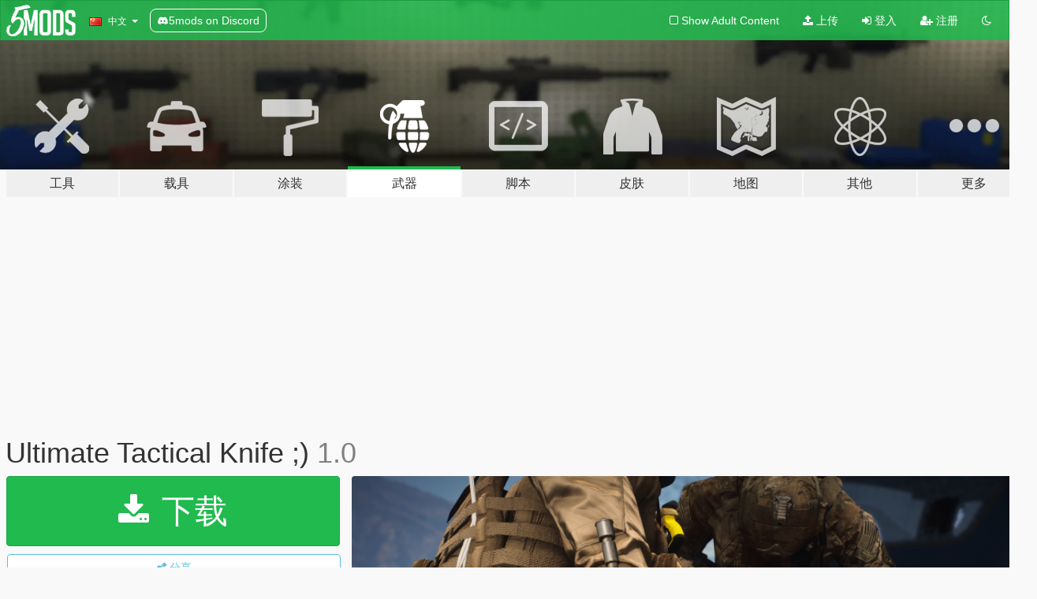

--- FILE ---
content_type: text/html; charset=utf-8
request_url: https://zh.gta5-mods.com/weapons/ultimate-tactical-knife
body_size: 13476
content:

<!DOCTYPE html>
<html lang="zh-CN" dir="ltr">
<head>
	<title>
		Ultimate Tactical Knife ;) - GTA5-Mods.com
	</title>

		<script
		  async
		  src="https://hb.vntsm.com/v4/live/vms/sites/gta5-mods.com/index.js"
        ></script>

        <script>
          self.__VM = self.__VM || [];
          self.__VM.push(function (admanager, scope) {
            scope.Config.buildPlacement((configBuilder) => {
              configBuilder.add("billboard");
              configBuilder.addDefaultOrUnique("mobile_mpu").setBreakPoint("mobile")
            }).display("top-ad");

            scope.Config.buildPlacement((configBuilder) => {
              configBuilder.add("leaderboard");
              configBuilder.addDefaultOrUnique("mobile_mpu").setBreakPoint("mobile")
            }).display("central-ad");

            scope.Config.buildPlacement((configBuilder) => {
              configBuilder.add("mpu");
              configBuilder.addDefaultOrUnique("mobile_mpu").setBreakPoint("mobile")
            }).display("side-ad");

            scope.Config.buildPlacement((configBuilder) => {
              configBuilder.add("leaderboard");
              configBuilder.addDefaultOrUnique("mpu").setBreakPoint({ mediaQuery: "max-width:1200px" })
            }).display("central-ad-2");

            scope.Config.buildPlacement((configBuilder) => {
              configBuilder.add("leaderboard");
              configBuilder.addDefaultOrUnique("mobile_mpu").setBreakPoint("mobile")
            }).display("bottom-ad");

            scope.Config.buildPlacement((configBuilder) => {
              configBuilder.add("desktop_takeover");
              configBuilder.addDefaultOrUnique("mobile_takeover").setBreakPoint("mobile")
            }).display("takeover-ad");

            scope.Config.get('mpu').display('download-ad-1');
          });
        </script>

	<meta charset="utf-8">
	<meta name="viewport" content="width=320, initial-scale=1.0, maximum-scale=1.0">
	<meta http-equiv="X-UA-Compatible" content="IE=edge">
	<meta name="msapplication-config" content="none">
	<meta name="theme-color" content="#20ba4e">
	<meta name="msapplication-navbutton-color" content="#20ba4e">
	<meta name="apple-mobile-web-app-capable" content="yes">
	<meta name="apple-mobile-web-app-status-bar-style" content="#20ba4e">
	<meta name="csrf-param" content="authenticity_token" />
<meta name="csrf-token" content="VVp32wtHa0BEPKdWK9OVvyXGRsI6SnXk8IyXyXpmTNCzgd8JvHy7VfN8WMZx8LnhrlesWi8Bl3JjN/o+2/sdSQ==" />
	    <!--suppress ALL -->

    <meta property="og:url" content="https://zh.gta5-mods.com/weapons/ultimate-tactical-knife">
    <meta property="og:title" content="Ultimate Tactical Knife ;)">
    <meta property="og:description" content="This is a creation of a cursed weapon image online pt.2 ;)  Photos By SinPie, &amp;lt;3  Features: - Fully Animated - High Quality Textures - Meme - Epic Tactical Power  Known Issues: Knife doesnt get bloody (Working on an update)  Models from Sketchfab Merged, Sized, Edited, Converted to GTA5 - Max  FiveM Installation Guide: Create a folder, place another folder called &quot;stream&quot; and a resource.lua in the folder you created. Then p...">
    <meta property="og:site_name" content="GTA5-Mods.com">
    <meta property="og:image" content="https://img.gta5-mods.com/q75/images/ultimate-tactical-knife/f74c2c-Grand_Theft_Auto_V_Screenshot_2021.08.17_-_18.32.53.40-min.png">

    <meta name="twitter:card" content="summary_large_image">
    <meta name="twitter:site" content="@5mods">
    <meta name="twitter:title" content="Ultimate Tactical Knife ;)">
    <meta name="twitter:description" content="This is a creation of a cursed weapon image online pt.2 ;)  Photos By SinPie, &amp;lt;3  Features: - Fully Animated - High Quality Textures - Meme - Epic Tactical Power  Known Issues: Knife doesnt get bloody (Working on an update)  Models from Sketchfab Merged, Sized, Edited, Converted to GTA5 - Max  FiveM Installation Guide: Create a folder, place another folder called &quot;stream&quot; and a resource.lua in the folder you created. Then p...">
    <meta name="twitter:image" content="https://img.gta5-mods.com/q75/images/ultimate-tactical-knife/f74c2c-Grand_Theft_Auto_V_Screenshot_2021.08.17_-_18.32.53.40-min.png">


	<link rel="shortcut icon" type="image/x-icon" href="https://images.gta5-mods.com/icons/favicon.png">
	<link rel="stylesheet" media="screen" href="/assets/application-7e510725ebc5c55e88a9fd87c027a2aa9e20126744fbac89762e0fd54819c399.css" />
	    <link rel="alternate" hreflang="id" href="https://id.gta5-mods.com/weapons/ultimate-tactical-knife">
    <link rel="alternate" hreflang="ms" href="https://ms.gta5-mods.com/weapons/ultimate-tactical-knife">
    <link rel="alternate" hreflang="bg" href="https://bg.gta5-mods.com/weapons/ultimate-tactical-knife">
    <link rel="alternate" hreflang="ca" href="https://ca.gta5-mods.com/weapons/ultimate-tactical-knife">
    <link rel="alternate" hreflang="cs" href="https://cs.gta5-mods.com/weapons/ultimate-tactical-knife">
    <link rel="alternate" hreflang="da" href="https://da.gta5-mods.com/weapons/ultimate-tactical-knife">
    <link rel="alternate" hreflang="de" href="https://de.gta5-mods.com/weapons/ultimate-tactical-knife">
    <link rel="alternate" hreflang="el" href="https://el.gta5-mods.com/weapons/ultimate-tactical-knife">
    <link rel="alternate" hreflang="en" href="https://www.gta5-mods.com/weapons/ultimate-tactical-knife">
    <link rel="alternate" hreflang="es" href="https://es.gta5-mods.com/weapons/ultimate-tactical-knife">
    <link rel="alternate" hreflang="fr" href="https://fr.gta5-mods.com/weapons/ultimate-tactical-knife">
    <link rel="alternate" hreflang="gl" href="https://gl.gta5-mods.com/weapons/ultimate-tactical-knife">
    <link rel="alternate" hreflang="ko" href="https://ko.gta5-mods.com/weapons/ultimate-tactical-knife">
    <link rel="alternate" hreflang="hi" href="https://hi.gta5-mods.com/weapons/ultimate-tactical-knife">
    <link rel="alternate" hreflang="it" href="https://it.gta5-mods.com/weapons/ultimate-tactical-knife">
    <link rel="alternate" hreflang="hu" href="https://hu.gta5-mods.com/weapons/ultimate-tactical-knife">
    <link rel="alternate" hreflang="mk" href="https://mk.gta5-mods.com/weapons/ultimate-tactical-knife">
    <link rel="alternate" hreflang="nl" href="https://nl.gta5-mods.com/weapons/ultimate-tactical-knife">
    <link rel="alternate" hreflang="nb" href="https://no.gta5-mods.com/weapons/ultimate-tactical-knife">
    <link rel="alternate" hreflang="pl" href="https://pl.gta5-mods.com/weapons/ultimate-tactical-knife">
    <link rel="alternate" hreflang="pt-BR" href="https://pt.gta5-mods.com/weapons/ultimate-tactical-knife">
    <link rel="alternate" hreflang="ro" href="https://ro.gta5-mods.com/weapons/ultimate-tactical-knife">
    <link rel="alternate" hreflang="ru" href="https://ru.gta5-mods.com/weapons/ultimate-tactical-knife">
    <link rel="alternate" hreflang="sl" href="https://sl.gta5-mods.com/weapons/ultimate-tactical-knife">
    <link rel="alternate" hreflang="fi" href="https://fi.gta5-mods.com/weapons/ultimate-tactical-knife">
    <link rel="alternate" hreflang="sv" href="https://sv.gta5-mods.com/weapons/ultimate-tactical-knife">
    <link rel="alternate" hreflang="vi" href="https://vi.gta5-mods.com/weapons/ultimate-tactical-knife">
    <link rel="alternate" hreflang="tr" href="https://tr.gta5-mods.com/weapons/ultimate-tactical-knife">
    <link rel="alternate" hreflang="uk" href="https://uk.gta5-mods.com/weapons/ultimate-tactical-knife">
    <link rel="alternate" hreflang="zh-CN" href="https://zh.gta5-mods.com/weapons/ultimate-tactical-knife">

  <script src="/javascripts/ads.js"></script>

		<!-- Nexus Google Tag Manager -->
		<script nonce="true">
//<![CDATA[
				window.dataLayer = window.dataLayer || [];

						window.dataLayer.push({
								login_status: 'Guest',
								user_id: undefined,
								gta5mods_id: undefined,
						});

//]]>
</script>
		<script nonce="true">
//<![CDATA[
				(function(w,d,s,l,i){w[l]=w[l]||[];w[l].push({'gtm.start':
				new Date().getTime(),event:'gtm.js'});var f=d.getElementsByTagName(s)[0],
				j=d.createElement(s),dl=l!='dataLayer'?'&l='+l:'';j.async=true;j.src=
				'https://www.googletagmanager.com/gtm.js?id='+i+dl;f.parentNode.insertBefore(j,f);
				})(window,document,'script','dataLayer','GTM-KCVF2WQ');

//]]>
</script>		<!-- End Nexus Google Tag Manager -->
</head>
<body class=" zh-CN">
	<!-- Google Tag Manager (noscript) -->
	<noscript><iframe src="https://www.googletagmanager.com/ns.html?id=GTM-KCVF2WQ"
										height="0" width="0" style="display:none;visibility:hidden"></iframe></noscript>
	<!-- End Google Tag Manager (noscript) -->

<div id="page-cover"></div>
<div id="page-loading">
	<span class="graphic"></span>
	<span class="message">载入中...</span>
</div>

<div id="page-cover"></div>

<nav id="main-nav" class="navbar navbar-default">
  <div class="container">
    <div class="navbar-header">
      <a class="navbar-brand" href="/"></a>

      <ul class="nav navbar-nav">
        <li id="language-dropdown" class="dropdown">
          <a href="#language" class="dropdown-toggle" data-toggle="dropdown">
            <span class="famfamfam-flag-cn icon"></span>&nbsp;
            <span class="language-name">中文</span>
            <span class="caret"></span>
          </a>

          <ul class="dropdown-menu dropdown-menu-with-footer">
                <li>
                  <a href="https://id.gta5-mods.com/weapons/ultimate-tactical-knife">
                    <span class="famfamfam-flag-id"></span>
                    <span class="language-name">Bahasa Indonesia</span>
                  </a>
                </li>
                <li>
                  <a href="https://ms.gta5-mods.com/weapons/ultimate-tactical-knife">
                    <span class="famfamfam-flag-my"></span>
                    <span class="language-name">Bahasa Melayu</span>
                  </a>
                </li>
                <li>
                  <a href="https://bg.gta5-mods.com/weapons/ultimate-tactical-knife">
                    <span class="famfamfam-flag-bg"></span>
                    <span class="language-name">Български</span>
                  </a>
                </li>
                <li>
                  <a href="https://ca.gta5-mods.com/weapons/ultimate-tactical-knife">
                    <span class="famfamfam-flag-catalonia"></span>
                    <span class="language-name">Català</span>
                  </a>
                </li>
                <li>
                  <a href="https://cs.gta5-mods.com/weapons/ultimate-tactical-knife">
                    <span class="famfamfam-flag-cz"></span>
                    <span class="language-name">Čeština</span>
                  </a>
                </li>
                <li>
                  <a href="https://da.gta5-mods.com/weapons/ultimate-tactical-knife">
                    <span class="famfamfam-flag-dk"></span>
                    <span class="language-name">Dansk</span>
                  </a>
                </li>
                <li>
                  <a href="https://de.gta5-mods.com/weapons/ultimate-tactical-knife">
                    <span class="famfamfam-flag-de"></span>
                    <span class="language-name">Deutsch</span>
                  </a>
                </li>
                <li>
                  <a href="https://el.gta5-mods.com/weapons/ultimate-tactical-knife">
                    <span class="famfamfam-flag-gr"></span>
                    <span class="language-name">Ελληνικά</span>
                  </a>
                </li>
                <li>
                  <a href="https://www.gta5-mods.com/weapons/ultimate-tactical-knife">
                    <span class="famfamfam-flag-gb"></span>
                    <span class="language-name">English</span>
                  </a>
                </li>
                <li>
                  <a href="https://es.gta5-mods.com/weapons/ultimate-tactical-knife">
                    <span class="famfamfam-flag-es"></span>
                    <span class="language-name">Español</span>
                  </a>
                </li>
                <li>
                  <a href="https://fr.gta5-mods.com/weapons/ultimate-tactical-knife">
                    <span class="famfamfam-flag-fr"></span>
                    <span class="language-name">Français</span>
                  </a>
                </li>
                <li>
                  <a href="https://gl.gta5-mods.com/weapons/ultimate-tactical-knife">
                    <span class="famfamfam-flag-es-gl"></span>
                    <span class="language-name">Galego</span>
                  </a>
                </li>
                <li>
                  <a href="https://ko.gta5-mods.com/weapons/ultimate-tactical-knife">
                    <span class="famfamfam-flag-kr"></span>
                    <span class="language-name">한국어</span>
                  </a>
                </li>
                <li>
                  <a href="https://hi.gta5-mods.com/weapons/ultimate-tactical-knife">
                    <span class="famfamfam-flag-in"></span>
                    <span class="language-name">हिन्दी</span>
                  </a>
                </li>
                <li>
                  <a href="https://it.gta5-mods.com/weapons/ultimate-tactical-knife">
                    <span class="famfamfam-flag-it"></span>
                    <span class="language-name">Italiano</span>
                  </a>
                </li>
                <li>
                  <a href="https://hu.gta5-mods.com/weapons/ultimate-tactical-knife">
                    <span class="famfamfam-flag-hu"></span>
                    <span class="language-name">Magyar</span>
                  </a>
                </li>
                <li>
                  <a href="https://mk.gta5-mods.com/weapons/ultimate-tactical-knife">
                    <span class="famfamfam-flag-mk"></span>
                    <span class="language-name">Македонски</span>
                  </a>
                </li>
                <li>
                  <a href="https://nl.gta5-mods.com/weapons/ultimate-tactical-knife">
                    <span class="famfamfam-flag-nl"></span>
                    <span class="language-name">Nederlands</span>
                  </a>
                </li>
                <li>
                  <a href="https://no.gta5-mods.com/weapons/ultimate-tactical-knife">
                    <span class="famfamfam-flag-no"></span>
                    <span class="language-name">Norsk</span>
                  </a>
                </li>
                <li>
                  <a href="https://pl.gta5-mods.com/weapons/ultimate-tactical-knife">
                    <span class="famfamfam-flag-pl"></span>
                    <span class="language-name">Polski</span>
                  </a>
                </li>
                <li>
                  <a href="https://pt.gta5-mods.com/weapons/ultimate-tactical-knife">
                    <span class="famfamfam-flag-br"></span>
                    <span class="language-name">Português do Brasil</span>
                  </a>
                </li>
                <li>
                  <a href="https://ro.gta5-mods.com/weapons/ultimate-tactical-knife">
                    <span class="famfamfam-flag-ro"></span>
                    <span class="language-name">Română</span>
                  </a>
                </li>
                <li>
                  <a href="https://ru.gta5-mods.com/weapons/ultimate-tactical-knife">
                    <span class="famfamfam-flag-ru"></span>
                    <span class="language-name">Русский</span>
                  </a>
                </li>
                <li>
                  <a href="https://sl.gta5-mods.com/weapons/ultimate-tactical-knife">
                    <span class="famfamfam-flag-si"></span>
                    <span class="language-name">Slovenščina</span>
                  </a>
                </li>
                <li>
                  <a href="https://fi.gta5-mods.com/weapons/ultimate-tactical-knife">
                    <span class="famfamfam-flag-fi"></span>
                    <span class="language-name">Suomi</span>
                  </a>
                </li>
                <li>
                  <a href="https://sv.gta5-mods.com/weapons/ultimate-tactical-knife">
                    <span class="famfamfam-flag-se"></span>
                    <span class="language-name">Svenska</span>
                  </a>
                </li>
                <li>
                  <a href="https://vi.gta5-mods.com/weapons/ultimate-tactical-knife">
                    <span class="famfamfam-flag-vn"></span>
                    <span class="language-name">Tiếng Việt</span>
                  </a>
                </li>
                <li>
                  <a href="https://tr.gta5-mods.com/weapons/ultimate-tactical-knife">
                    <span class="famfamfam-flag-tr"></span>
                    <span class="language-name">Türkçe</span>
                  </a>
                </li>
                <li>
                  <a href="https://uk.gta5-mods.com/weapons/ultimate-tactical-knife">
                    <span class="famfamfam-flag-ua"></span>
                    <span class="language-name">Українська</span>
                  </a>
                </li>
                <li>
                  <a href="https://zh.gta5-mods.com/weapons/ultimate-tactical-knife">
                    <span class="famfamfam-flag-cn"></span>
                    <span class="language-name">中文</span>
                  </a>
                </li>
          </ul>
        </li>
        <li class="discord-link">
          <a href="https://discord.gg/2PR7aMzD4U" target="_blank" rel="noreferrer">
            <img src="https://images.gta5-mods.com/site/discord-header.svg" height="15px" alt="">
            <span>5mods on Discord</span>
          </a>
        </li>
      </ul>
    </div>

    <ul class="nav navbar-nav navbar-right">
        <li>
          <a href="/adult_filter" title="Light mode">
              <span class="fa fa-square-o"></span>
            <span>Show Adult <span class="adult-filter__content-text">Content</span></span>
          </a>
        </li>
      <li class="hidden-xs">
        <a href="/upload">
          <span class="icon fa fa-upload"></span>
          上传
        </a>
      </li>

        <li>
          <a href="/login?r=/weapons/ultimate-tactical-knife">
            <span class="icon fa fa-sign-in"></span>
            <span class="login-text">登入</span>
          </a>
        </li>

        <li class="hidden-xs">
          <a href="/register?r=/weapons/ultimate-tactical-knife">
            <span class="icon fa fa-user-plus"></span>
            注册
          </a>
        </li>

        <li>
            <a href="/dark_mode" title="Dark mode">
              <span class="fa fa-moon-o"></span>
            </a>
        </li>

      <li id="search-dropdown">
        <a href="#search" class="dropdown-toggle" data-toggle="dropdown">
          <span class="fa fa-search"></span>
        </a>

        <div class="dropdown-menu">
          <div class="form-inline">
            <div class="form-group">
              <div class="input-group">
                <div class="input-group-addon"><span  class="fa fa-search"></span></div>
                <input type="text" class="form-control" placeholder="搜索GTA5模组...">
              </div>
            </div>
            <button type="submit" class="btn btn-primary">
              搜索
            </button>
          </div>
        </div>
      </li>
    </ul>
  </div>
</nav>

<div id="banner" class="weapons">
  <div class="container hidden-xs">
    <div id="intro">
      <h1 class="styled">欢迎来到GTA5模组网 GTA5-Mods.com</h1>
      <p>选择以下类别之一开始浏览最新的侠盗猎车手V PC模组：</p>
    </div>
  </div>

  <div class="container">
    <ul id="navigation" class="clearfix zh-CN">
        <li class="tools ">
          <a href="/tools">
            <span class="icon-category"></span>
            <span class="label-border"></span>
            <span class="label-category lg-large md-large sm-large xs-large xxs-large">
              <span>工具</span>
            </span>
          </a>
        </li>
        <li class="vehicles ">
          <a href="/vehicles">
            <span class="icon-category"></span>
            <span class="label-border"></span>
            <span class="label-category lg-large md-large sm-large xs-large xxs-large">
              <span>载具</span>
            </span>
          </a>
        </li>
        <li class="paintjobs ">
          <a href="/paintjobs">
            <span class="icon-category"></span>
            <span class="label-border"></span>
            <span class="label-category lg-large md-large sm-large xs-large xxs-large">
              <span>涂装</span>
            </span>
          </a>
        </li>
        <li class="weapons active">
          <a href="/weapons">
            <span class="icon-category"></span>
            <span class="label-border"></span>
            <span class="label-category lg-large md-large sm-large xs-large xxs-large">
              <span>武器</span>
            </span>
          </a>
        </li>
        <li class="scripts ">
          <a href="/scripts">
            <span class="icon-category"></span>
            <span class="label-border"></span>
            <span class="label-category lg-large md-large sm-large xs-large xxs-large">
              <span>脚本</span>
            </span>
          </a>
        </li>
        <li class="player ">
          <a href="/player">
            <span class="icon-category"></span>
            <span class="label-border"></span>
            <span class="label-category lg-large md-large sm-large xs-large xxs-large">
              <span>皮肤</span>
            </span>
          </a>
        </li>
        <li class="maps ">
          <a href="/maps">
            <span class="icon-category"></span>
            <span class="label-border"></span>
            <span class="label-category lg-large md-large sm-large xs-large xxs-large">
              <span>地图</span>
            </span>
          </a>
        </li>
        <li class="misc ">
          <a href="/misc">
            <span class="icon-category"></span>
            <span class="label-border"></span>
            <span class="label-category lg-large md-large sm-large xs-large xxs-large">
              <span>其他</span>
            </span>
          </a>
        </li>
      <li id="more-dropdown" class="more dropdown">
        <a href="#more" class="dropdown-toggle" data-toggle="dropdown">
          <span class="icon-category"></span>
          <span class="label-border"></span>
          <span class="label-category lg-large md-large sm-large xs-large xxs-large">
            <span>更多</span>
          </span>
        </a>

        <ul class="dropdown-menu pull-right">
          <li>
            <a href="http://www.gta5cheats.com" target="_blank">
              <span class="fa fa-external-link"></span>
              GTA 5 Cheats
            </a>
          </li>
        </ul>
      </li>
    </ul>
  </div>
</div>

<div id="content">
  


<div id="file" class="container" data-user-file-id="127152">
  <div class="clearfix">
      <div id="top-ad" class="ad-container"></div>

    <h1>
      
      Ultimate Tactical Knife ;)
      <span class="version">1.0 </span>

    </h1>
  </div>


    <div id="file-container" class="row">
      <div class="col-sm-5 col-lg-4">

          <a href="/weapons/ultimate-tactical-knife/download/123596" class="btn btn-primary btn-download" >
            <span class="fa fa-download"></span>
            下载
          </a>

        <div class="file-actions">

          <div class="row">
            <div class="col-xs-12 share-container">
              <div id="share-list">
                <ul>
                  <li>
                    <a href="#share-facebook" class="facebook" title="分享到脸书">
                      <span class="fa fa-facebook"></span>
                    </a>
                  </li>
                  <li>
                    <a href="#share-twitter" class="twitter" title="分享到推特" data-text="Ultimate Tactical Knife ;)">
                      <span class="fa fa-twitter"></span>
                    </a>
                  </li>
                  <li>
                    <a href="#share-vk" class="vk" title="分享到VKontakte">
                      <span class="fa fa-vk"></span>
                    </a>
                  </li>
                </ul>
              </div>

              <button class="btn btn-o-info btn-block">
                <span class="fa fa-share-alt "></span>
                <span>分享</span>
              </button>
            </div>

          </div>
        </div>
        <div class="panel panel-default">
          <div class="panel-body">
            <div class="user-panel row">
              <div class="col-xs-3">
                <a href="/users/Max_">
                  <img class="img-responsive" src="https://img.gta5-mods.com/q75-w100-h100-cfill/avatars/890116/c84753-cybermando n sma.png" alt="C84753 cybermando n sma" />
                </a>
              </div>
              <div class="col-xs-9">
                <a class="username" href="/users/Max_">Max_</a>
                  <br/>
                  <div class="user-social">
                    <a title="Homepage" target="_blank" href="https://maxmodsv.com/"><span class="fa fa-home"></span></a>










<a title="Discord Server" target="_blank" href="https://discord.gg/8vGmtTMHn8"><span class="fa fa-discord size-30"></span></a>

                  </div>

                  


                    <div class="button-donate">
                      <a href="https://www.patreon.com/maxmods" class="paypal-button patreon-button paypal-style-primary paypal-size-small" target="_blank" dir="ltr">
  <span class="paypal-button-content" dir="auto">
    在<img alt="Patreon" src="https://images.gta5-mods.com/icons/patreon-logo.png" />支持我
  </span>
</a>
                    </div>
              </div>
            </div>
          </div>
        </div>

          <div class="panel panel-default hidden-xs">
            <div class="panel-body">
  <h3 class="mt-0">
    <i class="fa fa-list-alt"></i>
    <span class="translation_missing" title="translation missing: zh-CN.user_file.all_versions">All Versions</span>
  </h3>
      <div class="well pull-left file-version-container ">
        <div class="pull-left">
          <i class="fa fa-file"></i>&nbsp;1.0  <span>(current)</span>
          <p>
            <span class="num-downloads">895次下载 <span class="file-size">, 18.4 MB</span></span>
            <br/><span class="num-downloads">2021年8月17日</span>
          </p>
        </div>
        <div class="pull-right" >
                  <a target="_blank" href="https://www.virustotal.com/gui/file/e306aaca374a66da4d43f5348d3ea19223999f553e75611f1912d75c3bc7267e/detection/f-e306aaca374a66da4d43f5348d3ea19223999f553e75611f1912d75c3bc7267e-1629210994"><i data-container="body" data-trigger="hover" data-toggle="popover" data-placement="top" data-html="true" data-title="<b class='color-success'>This file is safe <i class='fa fa-check-circle-o'></i></b>" data-content="<i>This file has been scanned for viruses and is safe to download.</i>" class="fa fa-shield vt-version"></i></a>

              <a target="_blank" href="/weapons/ultimate-tactical-knife/download/123596"><i class="fa fa-download download-version"></i></a>
        </div>
      </div>
</div>
          </div>

          <div id="side-ad" class="ad-container"></div>

        <div class="file-list">
            <div class="col-xs-12 hidden-xs">
              <h4>More mods by <a class="username" href="/users/Max_">Max_</a>:</h4>
                
<div class="file-list-obj">
  <a href="/player/m9-medical-assault-backpack-eup" title="M9 Medical Assault Backpack [M & F] [EUP]" class="preview empty">

    <img title="M9 Medical Assault Backpack [M & F] [EUP]" class="img-responsive" alt="M9 Medical Assault Backpack [M & F] [EUP]" src="https://img.gta5-mods.com/q75-w500-h333-cfill/images/m9-medical-assault-backpack-eup/cd9e73-pic1.png" />

      <ul class="categories">
            <li>服装</li>
      </ul>

      <div class="stats">
        <div>
            <span title="3.0 star rating">
              <span class="fa fa-star"></span> 3.0
            </span>
        </div>
        <div>
          <span title="3,726次下载">
            <span class="fa fa-download"></span> 3,726
          </span>
          <span class="stats-likes" title="55次赞">
            <span class="fa fa-thumbs-up"></span> 55
          </span>
        </div>
      </div>

  </a>
  <div class="details">
    <div class="top">
      <div class="name">
        <a href="/player/m9-medical-assault-backpack-eup" title="M9 Medical Assault Backpack [M & F] [EUP]">
          <span dir="ltr">M9 Medical Assault Backpack [M & F] [EUP]</span>
        </a>
      </div>
        <div class="version" dir="ltr" title="1.1 Male &amp; Female">1.1 Male &amp; Female</div>
    </div>
    <div class="bottom">
      <span class="bottom-by">By</span> <a href="/users/Max_" title="Max_">Max_</a>
    </div>
  </div>
</div>
                
<div class="file-list-obj">
  <a href="/player/winter-fleece-eup" title="Winter Fleece [EUP]" class="preview empty">

    <img title="Winter Fleece [EUP]" class="img-responsive" alt="Winter Fleece [EUP]" src="https://img.gta5-mods.com/q75-w500-h333-cfill/images/winter-fleece-eup/c96e1c-fleece1-min.png" />

      <ul class="categories">
            <li>服装</li>
      </ul>

      <div class="stats">
        <div>
            <span title="4.9 star rating">
              <span class="fa fa-star"></span> 4.9
            </span>
        </div>
        <div>
          <span title="3,247次下载">
            <span class="fa fa-download"></span> 3,247
          </span>
          <span class="stats-likes" title="35次赞">
            <span class="fa fa-thumbs-up"></span> 35
          </span>
        </div>
      </div>

  </a>
  <div class="details">
    <div class="top">
      <div class="name">
        <a href="/player/winter-fleece-eup" title="Winter Fleece [EUP]">
          <span dir="ltr">Winter Fleece [EUP]</span>
        </a>
      </div>
        <div class="version" dir="ltr" title="1.1">1.1</div>
    </div>
    <div class="bottom">
      <span class="bottom-by">By</span> <a href="/users/Max_" title="Max_">Max_</a>
    </div>
  </div>
</div>
                
<div class="file-list-obj">
  <a href="/player/johnny-silverhands-arm-mp-uppr" title="Johnny Silverhands Arm (MP Uppr)" class="preview empty">

    <img title="Johnny Silverhands Arm (MP Uppr)" class="img-responsive" alt="Johnny Silverhands Arm (MP Uppr)" src="https://img.gta5-mods.com/q75-w500-h333-cfill/images/johnny-silverhands-arm-mp-uppr/d2a966-unknown-min.png" />

      <ul class="categories">
            <li>服装</li>
      </ul>

      <div class="stats">
        <div>
            <span title="4.75 star rating">
              <span class="fa fa-star"></span> 4.75
            </span>
        </div>
        <div>
          <span title="5,017次下载">
            <span class="fa fa-download"></span> 5,017
          </span>
          <span class="stats-likes" title="40次赞">
            <span class="fa fa-thumbs-up"></span> 40
          </span>
        </div>
      </div>

  </a>
  <div class="details">
    <div class="top">
      <div class="name">
        <a href="/player/johnny-silverhands-arm-mp-uppr" title="Johnny Silverhands Arm (MP Uppr)">
          <span dir="ltr">Johnny Silverhands Arm (MP Uppr)</span>
        </a>
      </div>
        <div class="version" dir="ltr" title="1.0">1.0</div>
    </div>
    <div class="bottom">
      <span class="bottom-by">By</span> <a href="/users/Max_" title="Max_">Max_</a>
    </div>
  </div>
</div>
                
<div class="file-list-obj">
  <a href="/player/multicam-chest-rig" title="Chest Rig [5 Variants] [EUP]" class="preview empty">

    <img title="Chest Rig [5 Variants] [EUP]" class="img-responsive" alt="Chest Rig [5 Variants] [EUP]" src="https://img.gta5-mods.com/q75-w500-h333-cfill/images/multicam-chest-rig/28a32a-chestrig1-min.png" />

      <ul class="categories">
      </ul>

      <div class="stats">
        <div>
            <span title="5.0 star rating">
              <span class="fa fa-star"></span> 5.0
            </span>
        </div>
        <div>
          <span title="3,182次下载">
            <span class="fa fa-download"></span> 3,182
          </span>
          <span class="stats-likes" title="42次赞">
            <span class="fa fa-thumbs-up"></span> 42
          </span>
        </div>
      </div>

  </a>
  <div class="details">
    <div class="top">
      <div class="name">
        <a href="/player/multicam-chest-rig" title="Chest Rig [5 Variants] [EUP]">
          <span dir="ltr">Chest Rig [5 Variants] [EUP]</span>
        </a>
      </div>
        <div class="version" dir="ltr" title="1.1">1.1</div>
    </div>
    <div class="bottom">
      <span class="bottom-by">By</span> <a href="/users/Max_" title="Max_">Max_</a>
    </div>
  </div>
</div>
                
<div class="file-list-obj">
  <a href="/player/lifevest-eup" title="Lifevest w/ Reflective Patches [EUP]" class="preview empty">

    <img title="Lifevest w/ Reflective Patches [EUP]" class="img-responsive" alt="Lifevest w/ Reflective Patches [EUP]" src="https://img.gta5-mods.com/q75-w500-h333-cfill/images/lifevest-eup/6e5b38-lifevest5-min.png" />

      <ul class="categories">
            <li>服装</li>
      </ul>

      <div class="stats">
        <div>
        </div>
        <div>
          <span title="1,827次下载">
            <span class="fa fa-download"></span> 1,827
          </span>
          <span class="stats-likes" title="25次赞">
            <span class="fa fa-thumbs-up"></span> 25
          </span>
        </div>
      </div>

  </a>
  <div class="details">
    <div class="top">
      <div class="name">
        <a href="/player/lifevest-eup" title="Lifevest w/ Reflective Patches [EUP]">
          <span dir="ltr">Lifevest w/ Reflective Patches [EUP]</span>
        </a>
      </div>
    </div>
    <div class="bottom">
      <span class="bottom-by">By</span> <a href="/users/Max_" title="Max_">Max_</a>
    </div>
  </div>
</div>
            </div>

        </div>
      </div>

      <div class="col-sm-7 col-lg-8">
          <div id="file-media">
            <!-- Cover Media -->
            <div class="text-center">

                <a target="_blank" class="thumbnail mfp-image cover-media" title="Ultimate Tactical Knife ;)" href="https://img.gta5-mods.com/q95/images/ultimate-tactical-knife/f74c2c-Grand_Theft_Auto_V_Screenshot_2021.08.17_-_18.32.53.40-min.png"><img class="img-responsive" src="https://img.gta5-mods.com/q85-w800/images/ultimate-tactical-knife/f74c2c-Grand_Theft_Auto_V_Screenshot_2021.08.17_-_18.32.53.40-min.png" alt="F74c2c grand theft auto v screenshot 2021.08.17   18.32.53.40 min" /></a>
            </div>

            <!-- Remaining Media -->
              <div class="media-thumbnails row">
                    <div class="col-xs-4 col-md-2">
                      <a target="_blank" class="thumbnail mfp-image" title="Ultimate Tactical Knife ;)" href="https://img.gta5-mods.com/q95/images/ultimate-tactical-knife/f74c2c-Grand_Theft_Auto_V_Screenshot_2021.08.17_-_18.24.36.01-min.png"><img class="img-responsive" src="https://img.gta5-mods.com/q75-w350-h233-cfill/images/ultimate-tactical-knife/f74c2c-Grand_Theft_Auto_V_Screenshot_2021.08.17_-_18.24.36.01-min.png" alt="F74c2c grand theft auto v screenshot 2021.08.17   18.24.36.01 min" /></a>
                    </div>
                    <div class="col-xs-4 col-md-2">
                      <a target="_blank" class="thumbnail mfp-image" title="Ultimate Tactical Knife ;)" href="https://img.gta5-mods.com/q95/images/ultimate-tactical-knife/f74c2c-Grand_Theft_Auto_V_Screenshot_2021.08.17_-_18.25.25.97-min.png"><img class="img-responsive" src="https://img.gta5-mods.com/q75-w350-h233-cfill/images/ultimate-tactical-knife/f74c2c-Grand_Theft_Auto_V_Screenshot_2021.08.17_-_18.25.25.97-min.png" alt="F74c2c grand theft auto v screenshot 2021.08.17   18.25.25.97 min" /></a>
                    </div>
                    <div class="col-xs-4 col-md-2">
                      <a target="_blank" class="thumbnail mfp-image" title="Ultimate Tactical Knife ;)" href="https://img.gta5-mods.com/q95/images/ultimate-tactical-knife/f74c2c-Grand_Theft_Auto_V_Screenshot_2021.08.17_-_18.31.54.23-min.png"><img class="img-responsive" src="https://img.gta5-mods.com/q75-w350-h233-cfill/images/ultimate-tactical-knife/f74c2c-Grand_Theft_Auto_V_Screenshot_2021.08.17_-_18.31.54.23-min.png" alt="F74c2c grand theft auto v screenshot 2021.08.17   18.31.54.23 min" /></a>
                    </div>

              </div>

          </div>

        <h3 class="clearfix" dir="auto">
          <div class="pull-left file-stats">
            <i class="fa fa-cloud-download pull-left download-icon"></i>
            <div class="file-stat file-downloads pull-left">
              <span class="num-downloads">895</span>
              <label>下载</label>
            </div>
            <i class="fa fa-thumbs-o-up pull-left like-icon"></i>
            <div class="file-stat file-likes pull-left">
              <span class="num-likes">22</span>
              <label>赞</label>
            </div>
          </div>

                <span class="comment-average-container pull-right">
                    <span class="comment-average-rating" data-rating="5.0"></span>
                    <label>5.0 / 5 (5 评级)</label>
                </span>
        </h3>
        <div id="featured-comment">
          <ul class="media-list pinned-comments">
            
          </ul>
        </div>
        <div class="visible-xs-block">
          <div class="panel panel-default">
            <div class="panel-body">
              <div class="file-description">
                      <span class="description-body description-collapsed" dir="auto">
                        This is a creation of a cursed weapon image online pt.2 ;)<br/><br/>Photos By SinPie, &lt;3<br/><br/><b>Features:</b><br/>- Fully Animated<br/>- High Quality Textures<br/>- Meme<br/>- Epic Tactical Power<br/><br/><b>Known Issues:</b><br/>Knife doesnt get bloody (Working on an update)<br/><br/>Models from Sketchfab<br/>Merged, Sized, Edited, Converted to GTA5 - Max<br/><br/><b>FiveM Installation Guide:</b><br/>Create a folder, place another folder called "stream" and a resource.lua in the folder you created. Then put the gun files into the stream folder and start it in your server.cfg<br/><br/><b>Singleplayer Installation Path:</b><br/>\Grand Theft Auto V\mods\update\x64\dlcpacks\patchday2ng\dlc.rpf\x64\models\cdimages\weapons.rpf\<br/><br/>Drag and drop into this folder. (Make sure to toggles it to a mods folder so it doesn't overright the original files).<br/><br/><b>Max Mods:</b><br/>My Personal Discord where you can find my wip and releases: <a href="https://discord.gg/8vGmtTMHn8">https://discord.gg/8vGmtTMHn8</a>
                        <div class="read-more-button-container">
                          <div class="read-more-gradient"></div>
                          <div class="read-more-button">Show Full Description</div>
                        </div>
                      </span>
              </div>
                <div id=tag-list>
                    <div>
                      <a href="/all/tags/melee/most-downloaded">
                            <span class="label label-default">
                              <span class="fa fa-tag"></span>
                              近战
                            </span>
                      </a>
                    </div>
                </div>


              <div id="file-dates">

                <br/>
                <small title="2021年8月17日 星期二 14:34:39 UTC">
                  <strong>首次上传时间：</strong>
                  2021年8月17日
                  
                </small>

                  <br/>
                  <small title="2021年8月18日 星期三 04:07:40 UTC">
                    <strong>最后更新时间：</strong>
                    2021年8月18日
                  </small>

                  <br/>
                  <small title="2026年1月05日 星期一 07:28:51 UTC">
                    <strong>最后下载：</strong>
                    2026年1月05日
                  </small>
              </div>
            </div>
          </div>

          <div class="panel panel-default visible-xs-block">
            <div class="panel-body">
  <h3 class="mt-0">
    <i class="fa fa-list-alt"></i>
    <span class="translation_missing" title="translation missing: zh-CN.user_file.all_versions">All Versions</span>
  </h3>
      <div class="well pull-left file-version-container ">
        <div class="pull-left">
          <i class="fa fa-file"></i>&nbsp;1.0  <span>(current)</span>
          <p>
            <span class="num-downloads">895次下载 <span class="file-size">, 18.4 MB</span></span>
            <br/><span class="num-downloads">2021年8月17日</span>
          </p>
        </div>
        <div class="pull-right" >
                  <a target="_blank" href="https://www.virustotal.com/gui/file/e306aaca374a66da4d43f5348d3ea19223999f553e75611f1912d75c3bc7267e/detection/f-e306aaca374a66da4d43f5348d3ea19223999f553e75611f1912d75c3bc7267e-1629210994"><i data-container="body" data-trigger="hover" data-toggle="popover" data-placement="top" data-html="true" data-title="<b class='color-success'>This file is safe <i class='fa fa-check-circle-o'></i></b>" data-content="<i>This file has been scanned for viruses and is safe to download.</i>" class="fa fa-shield vt-version"></i></a>

              <a target="_blank" href="/weapons/ultimate-tactical-knife/download/123596"><i class="fa fa-download download-version"></i></a>
        </div>
      </div>
</div>
          </div>

          <h3 class="clearfix comments-stats" dir="auto">
              <span class="pull-left">
                  <span class="num-comments" data-count="15">15个评论</span>
              </span>
          </h3>
          <div id="comments_mobile"></div>

          <div class="file-list">
              <div class="col-xs-12">
                <h4>More mods by <a class="username" href="/users/Max_">Max_</a>:</h4>
                  
<div class="file-list-obj">
  <a href="/player/m9-medical-assault-backpack-eup" title="M9 Medical Assault Backpack [M & F] [EUP]" class="preview empty">

    <img title="M9 Medical Assault Backpack [M & F] [EUP]" class="img-responsive" alt="M9 Medical Assault Backpack [M & F] [EUP]" src="https://img.gta5-mods.com/q75-w500-h333-cfill/images/m9-medical-assault-backpack-eup/cd9e73-pic1.png" />

      <ul class="categories">
            <li>服装</li>
      </ul>

      <div class="stats">
        <div>
            <span title="3.0 star rating">
              <span class="fa fa-star"></span> 3.0
            </span>
        </div>
        <div>
          <span title="3,726次下载">
            <span class="fa fa-download"></span> 3,726
          </span>
          <span class="stats-likes" title="55次赞">
            <span class="fa fa-thumbs-up"></span> 55
          </span>
        </div>
      </div>

  </a>
  <div class="details">
    <div class="top">
      <div class="name">
        <a href="/player/m9-medical-assault-backpack-eup" title="M9 Medical Assault Backpack [M & F] [EUP]">
          <span dir="ltr">M9 Medical Assault Backpack [M & F] [EUP]</span>
        </a>
      </div>
        <div class="version" dir="ltr" title="1.1 Male &amp; Female">1.1 Male &amp; Female</div>
    </div>
    <div class="bottom">
      <span class="bottom-by">By</span> <a href="/users/Max_" title="Max_">Max_</a>
    </div>
  </div>
</div>
                  
<div class="file-list-obj">
  <a href="/player/winter-fleece-eup" title="Winter Fleece [EUP]" class="preview empty">

    <img title="Winter Fleece [EUP]" class="img-responsive" alt="Winter Fleece [EUP]" src="https://img.gta5-mods.com/q75-w500-h333-cfill/images/winter-fleece-eup/c96e1c-fleece1-min.png" />

      <ul class="categories">
            <li>服装</li>
      </ul>

      <div class="stats">
        <div>
            <span title="4.9 star rating">
              <span class="fa fa-star"></span> 4.9
            </span>
        </div>
        <div>
          <span title="3,247次下载">
            <span class="fa fa-download"></span> 3,247
          </span>
          <span class="stats-likes" title="35次赞">
            <span class="fa fa-thumbs-up"></span> 35
          </span>
        </div>
      </div>

  </a>
  <div class="details">
    <div class="top">
      <div class="name">
        <a href="/player/winter-fleece-eup" title="Winter Fleece [EUP]">
          <span dir="ltr">Winter Fleece [EUP]</span>
        </a>
      </div>
        <div class="version" dir="ltr" title="1.1">1.1</div>
    </div>
    <div class="bottom">
      <span class="bottom-by">By</span> <a href="/users/Max_" title="Max_">Max_</a>
    </div>
  </div>
</div>
                  
<div class="file-list-obj">
  <a href="/player/johnny-silverhands-arm-mp-uppr" title="Johnny Silverhands Arm (MP Uppr)" class="preview empty">

    <img title="Johnny Silverhands Arm (MP Uppr)" class="img-responsive" alt="Johnny Silverhands Arm (MP Uppr)" src="https://img.gta5-mods.com/q75-w500-h333-cfill/images/johnny-silverhands-arm-mp-uppr/d2a966-unknown-min.png" />

      <ul class="categories">
            <li>服装</li>
      </ul>

      <div class="stats">
        <div>
            <span title="4.75 star rating">
              <span class="fa fa-star"></span> 4.75
            </span>
        </div>
        <div>
          <span title="5,017次下载">
            <span class="fa fa-download"></span> 5,017
          </span>
          <span class="stats-likes" title="40次赞">
            <span class="fa fa-thumbs-up"></span> 40
          </span>
        </div>
      </div>

  </a>
  <div class="details">
    <div class="top">
      <div class="name">
        <a href="/player/johnny-silverhands-arm-mp-uppr" title="Johnny Silverhands Arm (MP Uppr)">
          <span dir="ltr">Johnny Silverhands Arm (MP Uppr)</span>
        </a>
      </div>
        <div class="version" dir="ltr" title="1.0">1.0</div>
    </div>
    <div class="bottom">
      <span class="bottom-by">By</span> <a href="/users/Max_" title="Max_">Max_</a>
    </div>
  </div>
</div>
                  
<div class="file-list-obj">
  <a href="/player/multicam-chest-rig" title="Chest Rig [5 Variants] [EUP]" class="preview empty">

    <img title="Chest Rig [5 Variants] [EUP]" class="img-responsive" alt="Chest Rig [5 Variants] [EUP]" src="https://img.gta5-mods.com/q75-w500-h333-cfill/images/multicam-chest-rig/28a32a-chestrig1-min.png" />

      <ul class="categories">
      </ul>

      <div class="stats">
        <div>
            <span title="5.0 star rating">
              <span class="fa fa-star"></span> 5.0
            </span>
        </div>
        <div>
          <span title="3,182次下载">
            <span class="fa fa-download"></span> 3,182
          </span>
          <span class="stats-likes" title="42次赞">
            <span class="fa fa-thumbs-up"></span> 42
          </span>
        </div>
      </div>

  </a>
  <div class="details">
    <div class="top">
      <div class="name">
        <a href="/player/multicam-chest-rig" title="Chest Rig [5 Variants] [EUP]">
          <span dir="ltr">Chest Rig [5 Variants] [EUP]</span>
        </a>
      </div>
        <div class="version" dir="ltr" title="1.1">1.1</div>
    </div>
    <div class="bottom">
      <span class="bottom-by">By</span> <a href="/users/Max_" title="Max_">Max_</a>
    </div>
  </div>
</div>
                  
<div class="file-list-obj">
  <a href="/player/lifevest-eup" title="Lifevest w/ Reflective Patches [EUP]" class="preview empty">

    <img title="Lifevest w/ Reflective Patches [EUP]" class="img-responsive" alt="Lifevest w/ Reflective Patches [EUP]" src="https://img.gta5-mods.com/q75-w500-h333-cfill/images/lifevest-eup/6e5b38-lifevest5-min.png" />

      <ul class="categories">
            <li>服装</li>
      </ul>

      <div class="stats">
        <div>
        </div>
        <div>
          <span title="1,827次下载">
            <span class="fa fa-download"></span> 1,827
          </span>
          <span class="stats-likes" title="25次赞">
            <span class="fa fa-thumbs-up"></span> 25
          </span>
        </div>
      </div>

  </a>
  <div class="details">
    <div class="top">
      <div class="name">
        <a href="/player/lifevest-eup" title="Lifevest w/ Reflective Patches [EUP]">
          <span dir="ltr">Lifevest w/ Reflective Patches [EUP]</span>
        </a>
      </div>
    </div>
    <div class="bottom">
      <span class="bottom-by">By</span> <a href="/users/Max_" title="Max_">Max_</a>
    </div>
  </div>
</div>
              </div>
          </div>

        </div>

        <div class="hidden-xs">

          <ul class="nav nav-tabs" role="tablist">
              <li role="presentation" class="active">
                <a class="url-push" href="#description_tab" aria-controls="home" role="tab" data-toggle="tab">
                  <i class="fa fa-file-text-o"></i>
                  &nbsp;Description
                </a>
              </li>
              <li role="presentation">
                <a class="url-push" href="#comments_tab" aria-controls="profile" role="tab" data-toggle="tab">
                  <i class="fa fa-comments-o"></i>
                  &nbsp;Comments (15)
                </a>
              </li>
          </ul>

          <div class="tab-content">

            <!-- Default / Description Tab -->
            <div role="tabpanel" class="tab-pane  active " id="description_tab">
              <div class="panel panel-default" style="margin-top: 8px">
                <div class="panel-body">
                  <div class="file-description">
                        <span class="description-body " dir="auto">
                          This is a creation of a cursed weapon image online pt.2 ;)<br/><br/>Photos By SinPie, &lt;3<br/><br/><b>Features:</b><br/>- Fully Animated<br/>- High Quality Textures<br/>- Meme<br/>- Epic Tactical Power<br/><br/><b>Known Issues:</b><br/>Knife doesnt get bloody (Working on an update)<br/><br/>Models from Sketchfab<br/>Merged, Sized, Edited, Converted to GTA5 - Max<br/><br/><b>FiveM Installation Guide:</b><br/>Create a folder, place another folder called "stream" and a resource.lua in the folder you created. Then put the gun files into the stream folder and start it in your server.cfg<br/><br/><b>Singleplayer Installation Path:</b><br/>\Grand Theft Auto V\mods\update\x64\dlcpacks\patchday2ng\dlc.rpf\x64\models\cdimages\weapons.rpf\<br/><br/>Drag and drop into this folder. (Make sure to toggles it to a mods folder so it doesn't overright the original files).<br/><br/><b>Max Mods:</b><br/>My Personal Discord where you can find my wip and releases: <a href="https://discord.gg/8vGmtTMHn8">https://discord.gg/8vGmtTMHn8</a>
                        </span>
                  </div>
                <div id=tag-list>
                    <div>
                      <a href="/all/tags/melee/most-downloaded">
                            <span class="label label-default">
                              <span class="fa fa-tag"></span>
                              近战
                            </span>
                      </a>
                    </div>
                </div>


                  <div id="file-dates">

                    <br/>
                    <small title="2021年8月17日 星期二 14:34:39 UTC">
                      <strong>首次上传时间：</strong>
                      2021年8月17日
                      
                    </small>

                      <br/>
                      <small title="2021年8月18日 星期三 04:07:40 UTC">
                        <strong>最后更新时间：</strong>
                        2021年8月18日
                      </small>

                      <br/>
                      <small title="2026年1月05日 星期一 07:28:51 UTC">
                        <strong>最后下载：</strong>
                        2026年1月05日
                      </small>
                  </div>
                </div>
              </div>
            </div>

            <!-- Comments Tab -->
            <div role="tabpanel" class="tab-pane " id="comments_tab">
              <div id="comments">
                <ul class="media-list pinned-comments">
                 
    <li id="comment-1924648" class="comment media pinned" data-comment-id="1924648" data-username="Sxprk" data-mentions="[]">
      <div class="media-left">
        <a href="/users/Sxprk"><img class="media-object" src="https://img.gta5-mods.com/q75-w100-h100-cfill/avatars/881387/967d24-V Mods Pf Pic copy.jpg" alt="967d24 v mods pf pic copy" /></a>
      </div>
      <div class="media-body">
        <div class="panel panel-default">
          <div class="panel-body">
            <div class="media-heading clearfix">
              <div class="pull-left flip" dir="auto">
                <a href="/users/Sxprk">Sxprk</a>
                    
              </div>
              <div class="pull-right flip">
                <span class="pinned-message inline-icon-text"><span class="fa fa-thumb-tack"></span>置顶帖</span>

                <span class="comment-rating" data-rating="5.0"></span>
              </div>
            </div>

            <div class="comment-text " dir="auto"><p>Another great work of art, Got a long range knife kill.</p></div>

            <div class="media-details clearfix">
              <div class="row">
                <div class="col-md-8 text-left flip">


                  

                  
                </div>
                <div class="col-md-4 text-right flip" title="2021年9月02日 星期四 22:32:38 UTC">2021年9月02日</div>
              </div>
            </div>
          </div>
        </div>
      </div>
    </li>


                </ul>


                <ul class="media-list comments-list">
                  
    <li id="comment-1916739" class="comment media " data-comment-id="1916739" data-username="OfficerMod" data-mentions="[]">
      <div class="media-left">
        <a href="/users/OfficerMod"><img class="media-object" src="https://img.gta5-mods.com/q75-w100-h100-cfill/avatars/526729/559431-US Army Rangers assigned to 2nd Battalion 75th Ranger Regiment clear a building during a live fire exercise on Fort Hunter Liggett Calif Jan 23 2014 2000x1333.jpg" alt="559431 us army rangers assigned to 2nd battalion 75th ranger regiment clear a building during a live fire exercise on fort hunter liggett calif jan 23 2014 2000x1333" /></a>
      </div>
      <div class="media-body">
        <div class="panel panel-default">
          <div class="panel-body">
            <div class="media-heading clearfix">
              <div class="pull-left flip" dir="auto">
                <a href="/users/OfficerMod">OfficerMod</a>
                    
              </div>
              <div class="pull-right flip">
                

                
              </div>
            </div>

            <div class="comment-text " dir="auto"><p>Lvl 100 Colonel approves</p></div>

            <div class="media-details clearfix">
              <div class="row">
                <div class="col-md-8 text-left flip">


                  

                  
                </div>
                <div class="col-md-4 text-right flip" title="2021年8月18日 星期三 06:09:50 UTC">2021年8月18日</div>
              </div>
            </div>
          </div>
        </div>
      </div>
    </li>

    <li id="comment-1916757" class="comment media " data-comment-id="1916757" data-username="foodgame17" data-mentions="[]">
      <div class="media-left">
        <a href="/users/foodgame17"><img class="media-object" src="https://img.gta5-mods.com/q75-w100-h100-cfill/avatars/presets/default.jpg" alt="Default" /></a>
      </div>
      <div class="media-body">
        <div class="panel panel-default">
          <div class="panel-body">
            <div class="media-heading clearfix">
              <div class="pull-left flip" dir="auto">
                <a href="/users/foodgame17">foodgame17</a>
                    
              </div>
              <div class="pull-right flip">
                

                
              </div>
            </div>

            <div class="comment-text " dir="auto"><p>this thing remind me of something
</p></div>

            <div class="media-details clearfix">
              <div class="row">
                <div class="col-md-8 text-left flip">


                  

                  
                </div>
                <div class="col-md-4 text-right flip" title="2021年8月18日 星期三 07:18:37 UTC">2021年8月18日</div>
              </div>
            </div>
          </div>
        </div>
      </div>
    </li>

    <li id="comment-1917105" class="comment media " data-comment-id="1917105" data-username="zorrozol" data-mentions="[&quot;Max_&quot;]">
      <div class="media-left">
        <a href="/users/zorrozol"><img class="media-object" src="https://img.gta5-mods.com/q75-w100-h100-cfill/avatars/presets/gtao66.jpg" alt="Gtao66" /></a>
      </div>
      <div class="media-body">
        <div class="panel panel-default">
          <div class="panel-body">
            <div class="media-heading clearfix">
              <div class="pull-left flip" dir="auto">
                <a href="/users/zorrozol">zorrozol</a>
                    
              </div>
              <div class="pull-right flip">
                

                
              </div>
            </div>

            <div class="comment-text " dir="auto"><p><a class="mention" href="/users/Max_">@Max_</a> does it has blood effect on the knife?</p></div>

            <div class="media-details clearfix">
              <div class="row">
                <div class="col-md-8 text-left flip">


                  

                  
                </div>
                <div class="col-md-4 text-right flip" title="2021年8月18日 星期三 22:10:15 UTC">2021年8月18日</div>
              </div>
            </div>
          </div>
        </div>
      </div>
    </li>

    <li id="comment-1917252" class="comment media " data-comment-id="1917252" data-username="Max_" data-mentions="[&quot;zorrozol&quot;]">
      <div class="media-left">
        <a href="/users/Max_"><img class="media-object" src="https://img.gta5-mods.com/q75-w100-h100-cfill/avatars/890116/c84753-cybermando n sma.png" alt="C84753 cybermando n sma" /></a>
      </div>
      <div class="media-body">
        <div class="panel panel-default">
          <div class="panel-body">
            <div class="media-heading clearfix">
              <div class="pull-left flip" dir="auto">
                <a href="/users/Max_">Max_</a>
                    <label class="label label-primary">作者</label>
              </div>
              <div class="pull-right flip">
                

                
              </div>
            </div>

            <div class="comment-text " dir="auto"><p><a class="mention" href="/users/zorrozol">@zorrozol</a> Unfortunately it doesnt at the moment but ive got that version in the works.</p></div>

            <div class="media-details clearfix">
              <div class="row">
                <div class="col-md-8 text-left flip">


                  

                  
                </div>
                <div class="col-md-4 text-right flip" title="2021年8月19日 星期四 09:05:54 UTC">2021年8月19日</div>
              </div>
            </div>
          </div>
        </div>
      </div>
    </li>

    <li id="comment-1917321" class="comment media " data-comment-id="1917321" data-username="JosephOnDrugs" data-mentions="[]">
      <div class="media-left">
        <a href="/users/JosephOnDrugs"><img class="media-object" src="https://img.gta5-mods.com/q75-w100-h100-cfill/avatars/presets/default.jpg" alt="Default" /></a>
      </div>
      <div class="media-body">
        <div class="panel panel-default">
          <div class="panel-body">
            <div class="media-heading clearfix">
              <div class="pull-left flip" dir="auto">
                <a href="/users/JosephOnDrugs">JosephOnDrugs</a>
                    
              </div>
              <div class="pull-right flip">
                

                
              </div>
            </div>

            <div class="comment-text " dir="auto"><p>can you upload the knife without the  sniper scope?</p></div>

            <div class="media-details clearfix">
              <div class="row">
                <div class="col-md-8 text-left flip">


                  

                  
                </div>
                <div class="col-md-4 text-right flip" title="2021年8月19日 星期四 12:46:03 UTC">2021年8月19日</div>
              </div>
            </div>
          </div>
        </div>
      </div>
    </li>

    <li id="comment-1917487" class="comment media " data-comment-id="1917487" data-username="Max_" data-mentions="[&quot;JosephOnDrugs&quot;]">
      <div class="media-left">
        <a href="/users/Max_"><img class="media-object" src="https://img.gta5-mods.com/q75-w100-h100-cfill/avatars/890116/c84753-cybermando n sma.png" alt="C84753 cybermando n sma" /></a>
      </div>
      <div class="media-body">
        <div class="panel panel-default">
          <div class="panel-body">
            <div class="media-heading clearfix">
              <div class="pull-left flip" dir="auto">
                <a href="/users/Max_">Max_</a>
                    <label class="label label-primary">作者</label>
              </div>
              <div class="pull-right flip">
                

                
              </div>
            </div>

            <div class="comment-text " dir="auto"><p><a class="mention" href="/users/JosephOnDrugs">@JosephOnDrugs</a> So you want the knife &amp; the bipod? lmao. Not sure if you noticed that bit but im guessing you just want the basic knife &amp; if so sure ill do that and upload it soon.</p></div>

            <div class="media-details clearfix">
              <div class="row">
                <div class="col-md-8 text-left flip">


                  

                  
                </div>
                <div class="col-md-4 text-right flip" title="2021年8月19日 星期四 22:00:42 UTC">2021年8月19日</div>
              </div>
            </div>
          </div>
        </div>
      </div>
    </li>

    <li id="comment-1917697" class="comment media " data-comment-id="1917697" data-username="JosephOnDrugs" data-mentions="[&quot;Max_&quot;]">
      <div class="media-left">
        <a href="/users/JosephOnDrugs"><img class="media-object" src="https://img.gta5-mods.com/q75-w100-h100-cfill/avatars/presets/default.jpg" alt="Default" /></a>
      </div>
      <div class="media-body">
        <div class="panel panel-default">
          <div class="panel-body">
            <div class="media-heading clearfix">
              <div class="pull-left flip" dir="auto">
                <a href="/users/JosephOnDrugs">JosephOnDrugs</a>
                    
              </div>
              <div class="pull-right flip">
                

                
              </div>
            </div>

            <div class="comment-text " dir="auto"><p><a class="mention" href="/users/Max_">@Max_</a> yes only the basic knife </p></div>

            <div class="media-details clearfix">
              <div class="row">
                <div class="col-md-8 text-left flip">


                  

                  
                </div>
                <div class="col-md-4 text-right flip" title="2021年8月20日 星期五 14:17:15 UTC">2021年8月20日</div>
              </div>
            </div>
          </div>
        </div>
      </div>
    </li>

    <li id="comment-1917911" class="comment media " data-comment-id="1917911" data-username="bloodykills" data-mentions="[]">
      <div class="media-left">
        <a href="/users/bloodykills"><img class="media-object" src="https://img.gta5-mods.com/q75-w100-h100-cfill/avatars/presets/gtao56.jpg" alt="Gtao56" /></a>
      </div>
      <div class="media-body">
        <div class="panel panel-default">
          <div class="panel-body">
            <div class="media-heading clearfix">
              <div class="pull-left flip" dir="auto">
                <a href="/users/bloodykills">bloodykills</a>
                    
              </div>
              <div class="pull-right flip">
                

                <span class="comment-rating" data-rating="5.0"></span>
              </div>
            </div>

            <div class="comment-text " dir="auto"><p>Awesome lol </p></div>

            <div class="media-details clearfix">
              <div class="row">
                <div class="col-md-8 text-left flip">


                  

                  
                </div>
                <div class="col-md-4 text-right flip" title="2021年8月20日 星期五 21:40:31 UTC">2021年8月20日</div>
              </div>
            </div>
          </div>
        </div>
      </div>
    </li>

    <li id="comment-1918297" class="comment media " data-comment-id="1918297" data-username="bigChicken" data-mentions="[]">
      <div class="media-left">
        <a href="/users/bigChicken"><img class="media-object" src="https://img.gta5-mods.com/q75-w100-h100-cfill/avatars/982953/aa5e9c-hg.jpg" alt="Aa5e9c hg" /></a>
      </div>
      <div class="media-body">
        <div class="panel panel-default">
          <div class="panel-body">
            <div class="media-heading clearfix">
              <div class="pull-left flip" dir="auto">
                <a href="/users/bigChicken">bigChicken</a>
                    
              </div>
              <div class="pull-right flip">
                

                
              </div>
            </div>

            <div class="comment-text " dir="auto"><p>ik its not relevant but how do u stab someone all the way without sticking the flashlight in lol still cool af </p></div>

            <div class="media-details clearfix">
              <div class="row">
                <div class="col-md-8 text-left flip">


                  

                  
                </div>
                <div class="col-md-4 text-right flip" title="2021年8月21日 星期六 17:12:57 UTC">2021年8月21日</div>
              </div>
            </div>
          </div>
        </div>
      </div>
    </li>

    <li id="comment-1918680" class="comment media " data-comment-id="1918680" data-username="Max_" data-mentions="[&quot;bigChicken&quot;]">
      <div class="media-left">
        <a href="/users/Max_"><img class="media-object" src="https://img.gta5-mods.com/q75-w100-h100-cfill/avatars/890116/c84753-cybermando n sma.png" alt="C84753 cybermando n sma" /></a>
      </div>
      <div class="media-body">
        <div class="panel panel-default">
          <div class="panel-body">
            <div class="media-heading clearfix">
              <div class="pull-left flip" dir="auto">
                <a href="/users/Max_">Max_</a>
                    <label class="label label-primary">作者</label>
              </div>
              <div class="pull-right flip">
                

                
              </div>
            </div>

            <div class="comment-text " dir="auto"><p><a class="mention" href="/users/bigChicken">@bigChicken</a> Its not a flashlight lol thats a scope but of course its just a meme so no practicality is needed</p></div>

            <div class="media-details clearfix">
              <div class="row">
                <div class="col-md-8 text-left flip">


                  

                  
                </div>
                <div class="col-md-4 text-right flip" title="2021年8月22日 星期日 14:28:45 UTC">2021年8月22日</div>
              </div>
            </div>
          </div>
        </div>
      </div>
    </li>


    <li id="comment-1929552" class="comment media " data-comment-id="1929552" data-username="David-_-" data-mentions="[]">
      <div class="media-left">
        <a href="/users/David%2D_%2D"><img class="media-object" src="https://img.gta5-mods.com/q75-w100-h100-cfill/avatars/1330521/e1c3d6-Screenshot_1.png" alt="E1c3d6 screenshot 1" /></a>
      </div>
      <div class="media-body">
        <div class="panel panel-default">
          <div class="panel-body">
            <div class="media-heading clearfix">
              <div class="pull-left flip" dir="auto">
                <a href="/users/David%2D_%2D">David-_-</a>
                    
              </div>
              <div class="pull-right flip">
                

                <span class="comment-rating" data-rating="5.0"></span>
              </div>
            </div>

            <div class="comment-text " dir="auto"><p>Tacticool, very swag!</p></div>

            <div class="media-details clearfix">
              <div class="row">
                <div class="col-md-8 text-left flip">


                  

                  
                </div>
                <div class="col-md-4 text-right flip" title="2021年9月12日 星期日 20:02:45 UTC">2021年9月12日</div>
              </div>
            </div>
          </div>
        </div>
      </div>
    </li>

    <li id="comment-1929553" class="comment media " data-comment-id="1929553" data-username="Teabag" data-mentions="[]">
      <div class="media-left">
        <a href="/users/Teabag"><img class="media-object" src="https://img.gta5-mods.com/q75-w100-h100-cfill/avatars/959481/32bb8c-uday.PNG" alt="32bb8c uday" /></a>
      </div>
      <div class="media-body">
        <div class="panel panel-default">
          <div class="panel-body">
            <div class="media-heading clearfix">
              <div class="pull-left flip" dir="auto">
                <a href="/users/Teabag">Teabag</a>
                    
              </div>
              <div class="pull-right flip">
                

                <span class="comment-rating" data-rating="5.0"></span>
              </div>
            </div>

            <div class="comment-text " dir="auto"><p>very cool very swag i like it
</p></div>

            <div class="media-details clearfix">
              <div class="row">
                <div class="col-md-8 text-left flip">


                  

                  
                </div>
                <div class="col-md-4 text-right flip" title="2021年9月12日 星期日 20:03:27 UTC">2021年9月12日</div>
              </div>
            </div>
          </div>
        </div>
      </div>
    </li>

    <li id="comment-1934244" class="comment media " data-comment-id="1934244" data-username="David-_-" data-mentions="[&quot;Teabag&quot;]">
      <div class="media-left">
        <a href="/users/David%2D_%2D"><img class="media-object" src="https://img.gta5-mods.com/q75-w100-h100-cfill/avatars/1330521/e1c3d6-Screenshot_1.png" alt="E1c3d6 screenshot 1" /></a>
      </div>
      <div class="media-body">
        <div class="panel panel-default">
          <div class="panel-body">
            <div class="media-heading clearfix">
              <div class="pull-left flip" dir="auto">
                <a href="/users/David%2D_%2D">David-_-</a>
                    
              </div>
              <div class="pull-right flip">
                

                
              </div>
            </div>

            <div class="comment-text " dir="auto"><p><a class="mention" href="/users/Teabag">@Teabag</a> you </p></div>

            <div class="media-details clearfix">
              <div class="row">
                <div class="col-md-8 text-left flip">


                  

                  
                </div>
                <div class="col-md-4 text-right flip" title="2021年9月21日 星期二 19:32:35 UTC">2021年9月21日</div>
              </div>
            </div>
          </div>
        </div>
      </div>
    </li>

    <li id="comment-2236943" class="comment media " data-comment-id="2236943" data-username="ItsMehDavid" data-mentions="[]">
      <div class="media-left">
        <a href="/users/ItsMehDavid"><img class="media-object" src="https://img.gta5-mods.com/q75-w100-h100-cfill/avatars/1458821/18b6aa-imageedit_2_3185660466.png" alt="18b6aa imageedit 2 3185660466" /></a>
      </div>
      <div class="media-body">
        <div class="panel panel-default">
          <div class="panel-body">
            <div class="media-heading clearfix">
              <div class="pull-left flip" dir="auto">
                <a href="/users/ItsMehDavid">ItsMehDavid</a>
                    
              </div>
              <div class="pull-right flip">
                

                <span class="comment-rating" data-rating="5.0"></span>
              </div>
            </div>

            <div class="comment-text " dir="auto"><p>A sexy comment!
</p></div>

            <div class="media-details clearfix">
              <div class="row">
                <div class="col-md-8 text-left flip">


                  

                  
                </div>
                <div class="col-md-4 text-right flip" title="2024年2月20日 星期二 21:45:57 UTC">2024年2月20日</div>
              </div>
            </div>
          </div>
        </div>
      </div>
    </li>

               </ul>

                  <div class="alert alert-info">
                    加入对话！<a href="/login?r=/weapons/ultimate-tactical-knife">登入</a>或<a href="/register?r=/weapons/ultimate-tactical-knife">注册</a>一个帐号才能够发表评论。
                  </div>
              </div>
            </div>

          </div>

            <div id="central-ad-2" class="ad-container"></div>
        </div>
      </div>
    </div>

  <div class="modal fade" id="downloadModal" tabindex="-1" role="dialog">
    <div class="modal-dialog" role="document">
      <div class="modal-content">
        <div class="modal-body">
          <div class="panel panel-default">
            <div class="panel-body">
  <h3 class="mt-0">
    <i class="fa fa-list-alt"></i>
    <span class="translation_missing" title="translation missing: zh-CN.user_file.all_versions">All Versions</span>
  </h3>
      <div class="well pull-left file-version-container ">
        <div class="pull-left">
          <i class="fa fa-file"></i>&nbsp;1.0  <span>(current)</span>
          <p>
            <span class="num-downloads">895次下载 <span class="file-size">, 18.4 MB</span></span>
            <br/><span class="num-downloads">2021年8月17日</span>
          </p>
        </div>
        <div class="pull-right" >
                  <a target="_blank" href="https://www.virustotal.com/gui/file/e306aaca374a66da4d43f5348d3ea19223999f553e75611f1912d75c3bc7267e/detection/f-e306aaca374a66da4d43f5348d3ea19223999f553e75611f1912d75c3bc7267e-1629210994"><i data-container="body" data-trigger="hover" data-toggle="popover" data-placement="top" data-html="true" data-title="<b class='color-success'>This file is safe <i class='fa fa-check-circle-o'></i></b>" data-content="<i>This file has been scanned for viruses and is safe to download.</i>" class="fa fa-shield vt-version"></i></a>

              <a target="_blank" href="/weapons/ultimate-tactical-knife/download/123596"><i class="fa fa-download download-version"></i></a>
        </div>
      </div>
</div>
          </div>
        </div>
        <div class="modal-footer">
          <button type="button" class="btn btn-default" data-dismiss="modal">Close</button>
        </div>
      </div><!-- /.modal-content -->
    </div><!-- /.modal-dialog -->
  </div>
</div>

</div>
<div id="footer">
  <div class="container">

    <div class="row">

      <div class="col-sm-4 col-md-4">

        <a href="/users/Slim Trashman" class="staff">Designed in Alderney</a><br/>
        <a href="/users/rappo" class="staff">Made in Los Santos</a>

      </div>

      <div class="col-sm-8 col-md-8 hidden-xs">

        <div class="col-md-4 hidden-sm hidden-xs">
          <ul>
            <li>
              <a href="/tools">GTA5工具</a>
            </li>
            <li>
              <a href="/vehicles">GTA5车模</a>
            </li>
            <li>
              <a href="/paintjobs">GTA5车模涂装</a>
            </li>
            <li>
              <a href="/weapons">GTA5武器模组</a>
            </li>
            <li>
              <a href="/scripts">GTA5脚本</a>
            </li>
            <li>
              <a href="/player">GTA5皮肤模组</a>
            </li>
            <li>
              <a href="/maps">GTA5地图模组</a>
            </li>
            <li>
              <a href="/misc">GTA5其他模组</a>
            </li>
          </ul>
        </div>

        <div class="col-sm-4 col-md-4 hidden-xs">
          <ul>
            <li>
              <a href="/all">最新的文件</a>
            </li>
            <li>
              <a href="/all/tags/featured">精选文件</a>
            </li>
            <li>
              <a href="/all/most-liked">最多赞的文件</a>
            </li>
            <li>
              <a href="/all/most-downloaded">最多下载的文件</a>
            </li>
            <li>
              <a href="/all/highest-rated">评分最高的文件</a>
            </li>
            <li>
              <a href="/leaderboard">GTA5-Mods.com排行榜</a>
            </li>
          </ul>
        </div>

        <div class="col-sm-4 col-md-4">
          <ul>
            <li>
              <a href="/contact">
                联系
              </a>
            </li>
            <li>
              <a href="/privacy">
                隐私政策
              </a>
            </li>
            <li>
              <a href="/terms">
                使用条款
              </a>
            </li>
            <li>
              <a href="https://www.cognitoforms.com/NexusMods/_5ModsDMCAForm">
                DMCA
              </a>
            </li>
            <li>
              <a href="https://www.twitter.com/5mods" class="social" target="_blank" rel="noreferrer" title="@5mods推特">
                <span class="fa fa-twitter-square"></span>
                @5mods推特
              </a>
            </li>
            <li>
              <a href="https://www.facebook.com/5mods" class="social" target="_blank" rel="noreferrer" title="5mods脸书">
                <span class="fa fa-facebook-official"></span>
                5mods脸书
              </a>
            </li>
            <li>
              <a href="https://discord.gg/2PR7aMzD4U" class="social" target="_blank" rel="noreferrer" title="5mods on Discord">
                <img src="https://images.gta5-mods.com/site/discord-footer.svg#discord" height="15px" alt="">
                5mods on Discord
              </a>
            </li>
          </ul>
        </div>

      </div>

    </div>
  </div>
</div>

<script src="/assets/i18n-df0d92353b403d0e94d1a4f346ded6a37d72d69e9a14f2caa6d80e755877da17.js"></script>
<script src="/assets/translations-a23fafd59dbdbfa99c7d1d49b61f0ece1d1aff5b9b63d693ca14bfa61420d77c.js"></script>
<script type="text/javascript">
		I18n.defaultLocale = 'en';
		I18n.locale = 'zh-CN';
		I18n.fallbacks = true;

		var GTA5M = {User: {authenticated: false}};
</script>
<script src="/assets/application-d3801923323270dc3fae1f7909466e8a12eaf0dc3b846aa57c43fa1873fe9d56.js"></script>
  <script type="application/ld+json">
    {
      "@context": "http://schema.org",
      "@type": "CreativeWork",
      "about": "Grand Theft Auto V",
      "aggregateRating": {
        "@type": "AggregateRating",
        "ratingValue": "5.0",
        "reviewCount": "5",
        "bestRating": 5,
        "worstRating": 0.5
      },
      "author": "Max_",
      "comment_count": "15",
      "dateModified": "2021-08-18T04:07:40Z",
      "datePublished": "2021-08-17T14:34:39Z",
      "name": "Ultimate Tactical Knife ;)"
    }
  </script>
  <script type="application/ld+json">
    {
      "@context": "http://schema.org",
      "@type": "BreadcrumbList",
      "itemListElement": [{
        "@type": "ListItem",
        "position": 1,
        "item": {
          "@id": "https://www.gta5-mods.com/weapons",
          "name": "武器"
        }
      },{
        "@type": "ListItem",
        "position": 2,
        "item": {
          "@id": "https://www.gta5-mods.com/weapons/ultimate-tactical-knife",
          "name": "Ultimate Tactical Knife ;)"
        }
      }]
    }

  </script>

  <script src="https://apis.google.com/js/platform.js"></script>


<!-- Quantcast Tag -->
<script type="text/javascript">
		var _qevents = _qevents || [];
		(function () {
				var elem = document.createElement('script');
				elem.src = (document.location.protocol == "https:" ? "https://secure" : "http://edge") + ".quantserve.com/quant.js";
				elem.async = true;
				elem.type = "text/javascript";
				var scpt = document.getElementsByTagName('script')[0];
				scpt.parentNode.insertBefore(elem, scpt);
		})();
		_qevents.push({
				qacct: "p-bcgV-fdjlWlQo"
		});
</script>
<noscript>
	<div style="display:none;">
		<img src="//pixel.quantserve.com/pixel/p-bcgV-fdjlWlQo.gif" border="0" height="1" width="1" alt="Quantcast"/>
	</div>
</noscript>
<!-- End Quantcast tag -->

<!-- Ad Blocker Checks -->
<script type="application/javascript">
    (function () {
        console.log("ABD: ", window.AdvertStatus);
        if (window.AdvertStatus === undefined) {
            var container = document.createElement('div');
            container.classList.add('container');

            var div = document.createElement('div');
            div.classList.add('alert', 'alert-warning');
            div.innerText = "Ad-blockers can cause errors with the image upload service, please consider turning them off if you have issues.";
            container.appendChild(div);

            var upload = document.getElementById('upload');
            if (upload) {
                upload.insertBefore(container, upload.firstChild);
            }
        }
    })();
</script>



<div class="js-paloma-hook" data-id="1769269418463">
  <script type="text/javascript">
    (function(){
      // Do not continue if Paloma not found.
      if (window['Paloma'] === undefined) {
        return true;
      }

      Paloma.env = 'production';

      // Remove any callback details if any
      $('.js-paloma-hook[data-id!=' + 1769269418463 + ']').remove();

      var request = {"resource":"UserFile","action":"index","params":{}};

      Paloma.engine.setRequest({
        id: "1769269418463",
        resource: request['resource'],
        action: request['action'],
        params: request['params']});
    })();
  </script>
</div>
</body>
</html>
